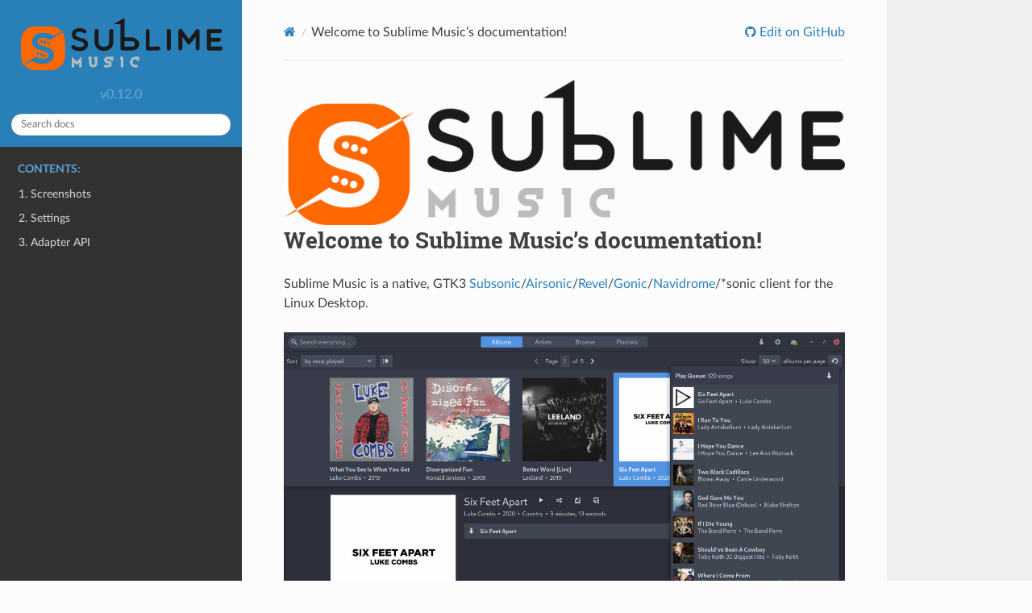

--- FILE ---
content_type: text/html; charset=utf-8
request_url: https://docs.sublimemusic.app/index.html
body_size: 3550
content:
<!DOCTYPE html>
<html class="writer-html5" lang="en" >
<head>
  <meta charset="utf-8" />
  <meta name="viewport" content="width=device-width, initial-scale=1.0" />
  <title>Welcome to Sublime Music’s documentation! &mdash; Sublime Music v0.12.0 documentation</title>
      <link rel="stylesheet" href="_static/pygments.css" type="text/css" />
      <link rel="stylesheet" href="_static/css/theme.css" type="text/css" />
  <!--[if lt IE 9]>
    <script src="_static/js/html5shiv.min.js"></script>
  <![endif]-->
  
        <script data-url_root="./" id="documentation_options" src="_static/documentation_options.js"></script>
        <script src="_static/jquery.js"></script>
        <script src="_static/underscore.js"></script>
        <script src="_static/doctools.js"></script>
    <script src="_static/js/theme.js"></script>
    <link rel="index" title="Index" href="genindex.html" />
    <link rel="search" title="Search" href="search.html" />
    <link rel="next" title="1. Screenshots" href="screenshots.html" /> 
</head>

<body class="wy-body-for-nav"> 
  <div class="wy-grid-for-nav">
    <nav data-toggle="wy-nav-shift" class="wy-nav-side">
      <div class="wy-side-scroll">
        <div class="wy-side-nav-search" >
            <a href="#">
            <img src="_static/logo.png" class="logo" alt="Logo"/>
          </a>
              <div class="version">
                v0.12.0
              </div>
<div role="search">
  <form id="rtd-search-form" class="wy-form" action="search.html" method="get">
    <input type="text" name="q" placeholder="Search docs" />
    <input type="hidden" name="check_keywords" value="yes" />
    <input type="hidden" name="area" value="default" />
  </form>
</div>
        </div><div class="wy-menu wy-menu-vertical" data-spy="affix" role="navigation" aria-label="Navigation menu">
              <p class="caption" role="heading"><span class="caption-text">Contents:</span></p>
<ul>
<li class="toctree-l1"><a class="reference internal" href="screenshots.html">1. Screenshots</a></li>
<li class="toctree-l1"><a class="reference internal" href="settings.html">2. Settings</a></li>
<li class="toctree-l1"><a class="reference internal" href="adapter-api.html">3. Adapter API</a></li>
</ul>

        </div>
      </div>
    </nav>

    <section data-toggle="wy-nav-shift" class="wy-nav-content-wrap"><nav class="wy-nav-top" aria-label="Mobile navigation menu" >
          <i data-toggle="wy-nav-top" class="fa fa-bars"></i>
          <a href="#">Sublime Music</a>
      </nav>

      <div class="wy-nav-content">
        <div class="rst-content">
          <div role="navigation" aria-label="Page navigation">
  <ul class="wy-breadcrumbs">
      <li><a href="#" class="icon icon-home"></a></li>
      <li class="breadcrumb-item active">Welcome to Sublime Music’s documentation!</li>
      <li class="wy-breadcrumbs-aside">
              <a href="https://github.com/sublime-music/sublime-music/blob/master/docs/index.rst" class="fa fa-github"> Edit on GitHub</a>
      </li>
  </ul>
  <hr/>
</div>
          <div role="main" class="document" itemscope="itemscope" itemtype="http://schema.org/Article">
           <div itemprop="articleBody">
             
  <a class="reference internal image-reference" href="_images/logo.png"><img alt="Sublime Music logo" src="_images/logo.png" style="width: 800px;" /></a>
<div class="section" id="welcome-to-sublime-music-s-documentation">
<h1>Welcome to Sublime Music’s documentation!<a class="headerlink" href="#welcome-to-sublime-music-s-documentation" title="Permalink to this headline"></a></h1>
<p>Sublime Music is a native, GTK3
<a class="reference external" href="http://www.subsonic.org/pages/index.jsp">Subsonic</a>/<a class="reference external" href="https://airsonic.github.io/">Airsonic</a>/<a class="reference external" href="https://gitlab.com/robozman/revel">Revel</a>/<a class="reference external" href="https://github.com/sentriz/gonic">Gonic</a>/<a class="reference external" href="https://www.navidrome.org/">Navidrome</a>/*sonic client for the
Linux Desktop.</p>
<div class="figure align-center" id="id3">
<a class="reference external image-reference" href="./_static/screenshots/play-queue.png"><img alt="_images/play-queue.png" src="_images/play-queue.png" /></a>
<p class="caption"><span class="caption-text">The Albums tab of Sublime Music with the Play Queue opened. <a class="reference internal" href="screenshots.html"><span class="doc">More
Screenshots</span></a></span><a class="headerlink" href="#id3" title="Permalink to this image"></a></p>
</div>
<div class="section" id="features">
<h2>Features<a class="headerlink" href="#features" title="Permalink to this headline"></a></h2>
<ul class="simple">
<li><p>Switch between multiple Subsonic-API-compliant <a class="footnote-reference brackets" href="#id2" id="id1">1</a> servers.</p></li>
<li><p>Play music through Chromecast devices on the same LAN.</p></li>
<li><p>Offline Mode where Sublime Music will not make any network requests.</p></li>
<li><p>DBus MPRIS interface integration for controlling Sublime Music via clients
such as <code class="docutils literal notranslate"><span class="pre">playerctl</span></code>, <code class="docutils literal notranslate"><span class="pre">i3status-rust</span></code>, KDE Connect, and many commonly used
desktop environments.</p></li>
<li><p>Browse songs by the sever-reported filesystem structure, or view them
organized by ID3 tags in the Albums, Artists, and Playlists views.</p></li>
<li><p>Intuitive play queue.</p></li>
<li><p>Create/delete/edit playlists.</p></li>
<li><p>Download songs for offline listening.</p></li>
</ul>
<dl class="footnote brackets">
<dt class="label" id="id2"><span class="brackets"><a class="fn-backref" href="#id1">1</a></span></dt>
<dd><p>Requires a server which implements the Subsonic API version 1.8.0+.</p>
</dd>
</dl>
</div>
<div class="section" id="installation">
<h2>Installation<a class="headerlink" href="#installation" title="Permalink to this headline"></a></h2>
<p><strong>Via the AUR</strong>:</p>
<p>Install the <a class="reference external" href="https://aur.archlinux.org/packages/sublime-music/"><code class="docutils literal notranslate"><span class="pre">sublime-music</span></code> package</a>. Example using <code class="docutils literal notranslate"><span class="pre">yay</span></code>:</p>
<div class="highlight-default notranslate"><div class="highlight"><pre><span></span><span class="n">yay</span> <span class="o">-</span><span class="n">S</span> <span class="n">sublime</span><span class="o">-</span><span class="n">music</span>
</pre></div>
</div>
<p>If you want support for storing passwords in the system keychain, also install
<code class="docutils literal notranslate"><span class="pre">python-keyring</span></code>.</p>
<p>If you want support for playing on Chromecast devices, install
<code class="docutils literal notranslate"><span class="pre">python-pychromecast</span></code>. If you want to serve cached files from your computer
over the LAN to Chromecast devices also install <code class="docutils literal notranslate"><span class="pre">python-bottle</span></code>.</p>
<p><strong>Via NixOS</strong>:</p>
<p>Sublime Music is part of the <code class="docutils literal notranslate"><span class="pre">nixos-20.09</span></code> channel and newer (including
<code class="docutils literal notranslate"><span class="pre">nixos-unstable</span></code>).</p>
<p>To install Sublime Music on NixOS, either use the declarative or the imperative
way:</p>
<ul>
<li><p>In <code class="docutils literal notranslate"><span class="pre">configuration.nix</span></code> (declarative):</p>
<div class="highlight-default notranslate"><div class="highlight"><pre><span></span><span class="n">environment</span><span class="o">.</span><span class="n">systemPackages</span> <span class="o">=</span> <span class="p">[</span> <span class="n">pkgs</span><span class="o">.</span><span class="n">sublime</span><span class="o">-</span><span class="n">music</span> <span class="p">];</span>
</pre></div>
</div>
</li>
<li><p>In command line (imperative):</p>
<div class="highlight-default notranslate"><div class="highlight"><pre><span></span><span class="n">nix</span><span class="o">-</span><span class="n">env</span> <span class="o">-</span><span class="n">iA</span> <span class="n">sublime</span><span class="o">-</span><span class="n">music</span>
</pre></div>
</div>
</li>
</ul>
<p>To customize the extra components installed, you need to use the <code class="docutils literal notranslate"><span class="pre">override</span></code>
function provided by Nix:</p>
<div class="highlight-default notranslate"><div class="highlight"><pre><span></span><span class="p">(</span><span class="n">sublime</span><span class="o">-</span><span class="n">music</span><span class="o">.</span><span class="n">override</span> <span class="p">{</span>
  <span class="n">serverSupport</span> <span class="o">=</span> <span class="n">true</span><span class="p">;</span>
  <span class="n">chromecastSupport</span> <span class="o">=</span> <span class="n">true</span><span class="p">;</span>
<span class="p">})</span>
</pre></div>
</div>
<p>The following components are supported:</p>
<ul class="simple">
<li><p><code class="docutils literal notranslate"><span class="pre">chromecastSupport</span></code>: if you want support for playing on Chromecast devices
on the LAN. Defaults to <code class="docutils literal notranslate"><span class="pre">false</span></code>.</p></li>
<li><p><code class="docutils literal notranslate"><span class="pre">serverSupport</span></code>: if you want to be able to serve cached files from your
computer over the LAN to Chromecast devices. Defaults to <code class="docutils literal notranslate"><span class="pre">false</span></code>.</p></li>
<li><p><code class="docutils literal notranslate"><span class="pre">keyringSupport</span></code>: if you want to store your passwords in the system keyring
instead of in plain-text. Defaults to <code class="docutils literal notranslate"><span class="pre">true</span></code>.</p></li>
<li><p><code class="docutils literal notranslate"><span class="pre">notifySupport</span></code>: if you want to enable notifications when a new song begins
to play. Defaults to <code class="docutils literal notranslate"><span class="pre">true</span></code>.</p></li>
<li><p><code class="docutils literal notranslate"><span class="pre">networkSupport</span></code>: if you want to change the address used to access the
server depending on what network you are connected to. Defaults to <code class="docutils literal notranslate"><span class="pre">true</span></code>.</p></li>
</ul>
<p>See <a class="reference external" href="https://nixos.org/nixos/manual/index.html#sec-package-management">Nix package management</a> for more information.</p>
<p><strong>Via the Debian package</strong></p>
<p>Sublime Music is not currently in the Debian ‘Stable’ distribution, but has been
packaged for Debian ‘Unstable’ and ‘Testing’.</p>
<p>If you have these sources in your <code class="docutils literal notranslate"><span class="pre">/etc/apt/sources.list</span></code>, you can install
the package with:</p>
<div class="highlight-default notranslate"><div class="highlight"><pre><span></span><span class="n">sudo</span> <span class="n">apt</span> <span class="n">install</span> <span class="n">sublime</span><span class="o">-</span><span class="n">music</span>
</pre></div>
</div>
<p><strong>Via PyPi</strong>:</p>
<div class="highlight-default notranslate"><div class="highlight"><pre><span></span><span class="n">pip</span> <span class="n">install</span> <span class="n">sublime</span><span class="o">-</span><span class="n">music</span>
</pre></div>
</div>
<p>There are a few optional dependencies that you can install. Here’s an example of
how to do that:</p>
<div class="highlight-default notranslate"><div class="highlight"><pre><span></span><span class="n">pip</span> <span class="n">install</span> <span class="n">sublime</span><span class="o">-</span><span class="n">music</span><span class="p">[</span><span class="n">keyring</span><span class="p">,</span><span class="n">chromecast</span><span class="p">,</span><span class="n">server</span><span class="p">]</span>
</pre></div>
</div>
<ul class="simple">
<li><p><code class="docutils literal notranslate"><span class="pre">keyring</span></code>: if you want to store your passwords in the system keyring instead
of in plain-text</p></li>
<li><p><code class="docutils literal notranslate"><span class="pre">chromecast</span></code>: if you want support for playing on Chromecast devices on the
LAN.</p></li>
<li><p><code class="docutils literal notranslate"><span class="pre">server</span></code>: if you want to be able to serve cached files from your computer
over the LAN to Chromecast devices</p></li>
</ul>
<div class="admonition note">
<p class="admonition-title">Note</p>
<p>Sublime Music requires Python 3.8. Please make sure that you have that
installed. You may also need to use <code class="docutils literal notranslate"><span class="pre">pip3</span></code> instead of <code class="docutils literal notranslate"><span class="pre">pip</span></code> if you are on
an OS that hasn’t deprecated Python 2 yet.</p>
</div>
<div class="toctree-wrapper compound">
<p class="caption" role="heading"><span class="caption-text">Contents:</span></p>
<ul>
<li class="toctree-l1"><a class="reference internal" href="screenshots.html">1. Screenshots</a></li>
<li class="toctree-l1"><a class="reference internal" href="settings.html">2. Settings</a></li>
<li class="toctree-l1"><a class="reference internal" href="adapter-api.html">3. Adapter API</a></li>
</ul>
</div>
</div>
</div>
<div class="section" id="indices-and-tables">
<h1>Indices and tables<a class="headerlink" href="#indices-and-tables" title="Permalink to this headline"></a></h1>
<ul class="simple">
<li><p><a class="reference internal" href="genindex.html"><span class="std std-ref">Index</span></a></p></li>
<li><p><a class="reference internal" href="py-modindex.html"><span class="std std-ref">Module Index</span></a></p></li>
<li><p><a class="reference internal" href="search.html"><span class="std std-ref">Search Page</span></a></p></li>
</ul>
</div>


           </div>
          </div>
          <footer><div class="rst-footer-buttons" role="navigation" aria-label="Footer">
        <a href="screenshots.html" class="btn btn-neutral float-right" title="1. Screenshots" accesskey="n" rel="next">Next <span class="fa fa-arrow-circle-right" aria-hidden="true"></span></a>
    </div>

  <hr/>

  <div role="contentinfo">
    <p>&#169; Copyright 2024, Sumner Evans.</p>
  </div>

  Built with <a href="https://www.sphinx-doc.org/">Sphinx</a> using a
    <a href="https://github.com/readthedocs/sphinx_rtd_theme">theme</a>
    provided by <a href="https://readthedocs.org">Read the Docs</a>.
   

</footer>
        </div>
      </div>
    </section>
  </div>
  <script>
      jQuery(function () {
          SphinxRtdTheme.Navigation.enable(true);
      });
  </script> 

</body>
</html>

--- FILE ---
content_type: application/javascript; charset=utf-8
request_url: https://docs.sublimemusic.app/_static/documentation_options.js
body_size: -309
content:
var DOCUMENTATION_OPTIONS = {
    URL_ROOT: document.getElementById("documentation_options").getAttribute('data-url_root'),
    VERSION: 'v0.12.0',
    LANGUAGE: 'None',
    COLLAPSE_INDEX: false,
    BUILDER: 'html',
    FILE_SUFFIX: '.html',
    LINK_SUFFIX: '.html',
    HAS_SOURCE: true,
    SOURCELINK_SUFFIX: '.txt',
    NAVIGATION_WITH_KEYS: false,
    SHOW_SEARCH_SUMMARY: true,
    ENABLE_SEARCH_SHORTCUTS: true,
};